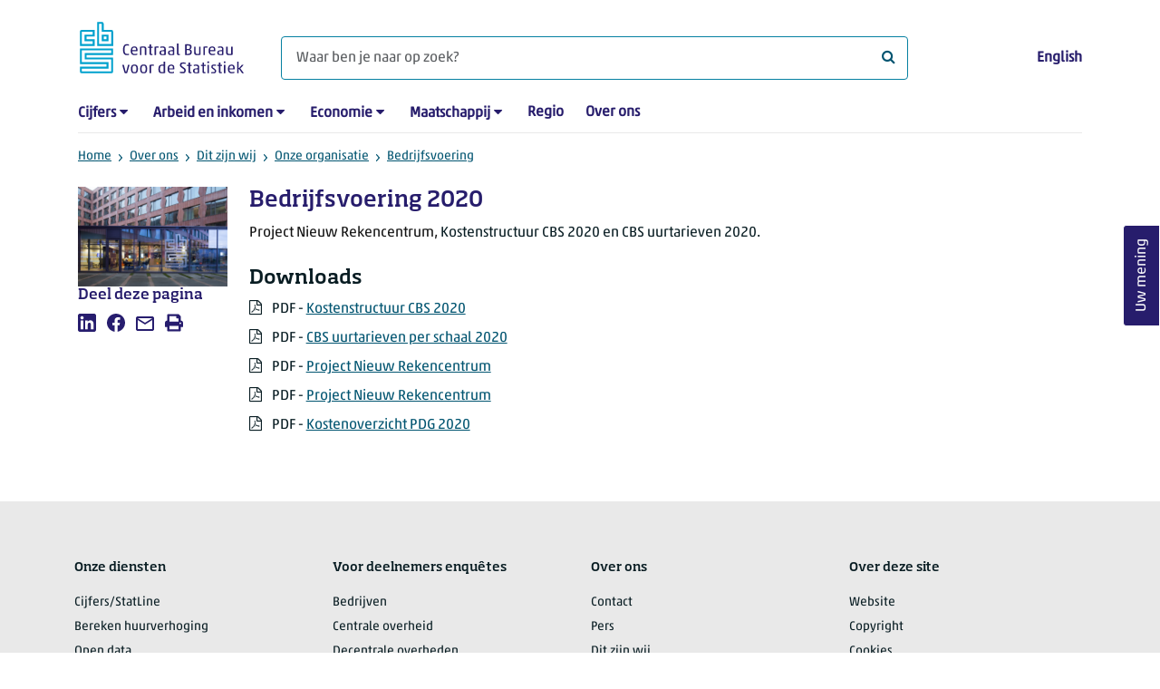

--- FILE ---
content_type: application/javascript; charset=utf-8
request_url: https://cdn.jsdelivr.net/npm/highcharts@7.0.3/modules/data.js
body_size: 5348
content:
/*
 Highcharts JS v7.0.3 (2019-02-06)
 Data module

 (c) 2012-2019 Torstein Honsi

 License: www.highcharts.com/license
*/
(function(p){"object"===typeof module&&module.exports?(p["default"]=p,module.exports=p):"function"===typeof define&&define.amd?define(function(){return p}):p("undefined"!==typeof Highcharts?Highcharts:void 0)})(function(p){(function(h){h.ajax=function(p){var q=h.merge(!0,{url:!1,type:"GET",dataType:"json",success:!1,error:!1,data:!1,headers:{}},p);p={json:"application/json",xml:"application/xml",text:"text/plain",octet:"application/octet-stream"};var n=new XMLHttpRequest;if(!q.url)return!1;n.open(q.type.toUpperCase(),
q.url,!0);n.setRequestHeader("Content-Type",p[q.dataType]||p.text);h.objectEach(q.headers,function(h,q){n.setRequestHeader(q,h)});n.onreadystatechange=function(){var h;if(4===n.readyState){if(200===n.status){h=n.responseText;if("json"===q.dataType)try{h=JSON.parse(h)}catch(C){q.error&&q.error(n,C);return}return q.success&&q.success(h)}q.error&&q.error(n,n.responseText)}};try{q.data=JSON.stringify(q.data)}catch(D){}n.send(q.data||!0)}})(p);(function(h){var p=h.addEvent,q=h.Chart,n=h.win.document,D=
h.objectEach,C=h.pick,E=h.isNumber,y=h.merge,F=h.splat,G=h.fireEvent,w,z=function(a,b,c){this.init(a,b,c)};h.extend(z.prototype,{init:function(a,b,c){var f=a.decimalPoint,e;b&&(this.chartOptions=b);c&&(this.chart=c);"."!==f&&","!==f&&(f=void 0);this.options=a;this.columns=a.columns||this.rowsToColumns(a.rows)||[];this.firstRowAsNames=C(a.firstRowAsNames,this.firstRowAsNames,!0);this.decimalRegex=f&&new RegExp("^(-?[0-9]+)"+f+"([0-9]+)$");this.rawColumns=[];this.columns.length&&(this.dataFound(),e=
!0);e||(e=this.fetchLiveData());e||(e=!!this.parseCSV().length);e||(e=!!this.parseTable().length);e||(e=this.parseGoogleSpreadsheet());!e&&a.afterComplete&&a.afterComplete()},getColumnDistribution:function(){var a=this.chartOptions,b=this.options,c=[],f=function(a){return(h.seriesTypes[a||"line"].prototype.pointArrayMap||[0]).length},e=a&&a.chart&&a.chart.type,d=[],k=[],t=0,b=b&&b.seriesMapping||a&&a.series&&a.series.map(function(){return{x:0}})||[],g;(a&&a.series||[]).forEach(function(a){d.push(f(a.type||
e))});b.forEach(function(a){c.push(a.x||0)});0===c.length&&c.push(0);b.forEach(function(b){var c=new w,A=d[t]||f(e),m=h.seriesTypes[((a&&a.series||[])[t]||{}).type||e||"line"].prototype.pointArrayMap||["y"];c.addColumnReader(b.x,"x");D(b,function(a,b){"x"!==b&&c.addColumnReader(a,b)});for(g=0;g<A;g++)c.hasReader(m[g])||c.addColumnReader(void 0,m[g]);k.push(c);t++});b=h.seriesTypes[e||"line"].prototype.pointArrayMap;void 0===b&&(b=["y"]);this.valueCount={global:f(e),xColumns:c,individual:d,seriesBuilders:k,
globalPointArrayMap:b}},dataFound:function(){this.options.switchRowsAndColumns&&(this.columns=this.rowsToColumns(this.columns));this.getColumnDistribution();this.parseTypes();!1!==this.parsed()&&this.complete()},parseCSV:function(a){function b(a,b,c,d){function e(b){l=a[b];r=a[b-1];A=a[b+1]}function f(a){v.length<u+1&&v.push([a]);v[u][v[u].length-1]!==a&&v[u].push(a)}function g(){h>B||B>q?(++B,m=""):(!isNaN(parseFloat(m))&&isFinite(m)?(m=parseFloat(m),f("number")):isNaN(Date.parse(m))?f("string"):
(m=m.replace(/\//g,"-"),f("date")),t.length<u+1&&t.push([]),c||(t[u][b]=m),m="",++u,++B)}var k=0,l="",r="",A="",m="",B=0,u=0;if(a.trim().length&&"#"!==a.trim()[0]){for(;k<a.length;k++){e(k);if("#"===l){g();return}if('"'===l)for(e(++k);k<a.length&&('"'!==l||'"'===r||'"'===A);){if('"'!==l||'"'===l&&'"'!==r)m+=l;e(++k)}else d&&d[l]?d[l](l,m)&&g():l===x?g():m+=l}g()}}function c(a){var b=0,c=0,f=!1;a.some(function(a,d){var e=!1,f,l,g="";if(13<d)return!0;for(var k=0;k<a.length;k++){d=a[k];f=a[k+1];l=a[k-
1];if("#"===d)break;if('"'===d)if(e){if('"'!==l&&'"'!==f){for(;" "===f&&k<a.length;)f=a[++k];"undefined"!==typeof u[f]&&u[f]++;e=!1}}else e=!0;else"undefined"!==typeof u[d]?(g=g.trim(),isNaN(Date.parse(g))?!isNaN(g)&&isFinite(g)||u[d]++:u[d]++,g=""):g+=d;","===d&&c++;"."===d&&b++}});f=u[";"]>u[","]?";":",";d.decimalPoint||(d.decimalPoint=b>c?".":",",e.decimalRegex=new RegExp("^(-?[0-9]+)"+d.decimalPoint+"([0-9]+)$"));return f}function f(a,b){var c,f,g=0,k=!1,m=[],t=[],l;if(!b||b>a.length)b=a.length;
for(;g<b;g++)if("undefined"!==typeof a[g]&&a[g]&&a[g].length)for(c=a[g].trim().replace(/\//g," ").replace(/\-/g," ").replace(/\./g," ").split(" "),f=["","",""],l=0;l<c.length;l++)l<f.length&&(c[l]=parseInt(c[l],10),c[l]&&(t[l]=!t[l]||t[l]<c[l]?c[l]:t[l],"undefined"!==typeof m[l]?m[l]!==c[l]&&(m[l]=!1):m[l]=c[l],31<c[l]?f[l]=100>c[l]?"YY":"YYYY":12<c[l]&&31>=c[l]?(f[l]="dd",k=!0):f[l].length||(f[l]="mm")));if(k){for(l=0;l<m.length;l++)!1!==m[l]?12<t[l]&&"YY"!==f[l]&&"YYYY"!==f[l]&&(f[l]="YY"):12<t[l]&&
"mm"===f[l]&&(f[l]="dd");3===f.length&&"dd"===f[1]&&"dd"===f[2]&&(f[2]="YY");a=f.join("/");return(d.dateFormats||e.dateFormats)[a]?a:(G("deduceDateFailed"),"YYYY/mm/dd")}return"YYYY/mm/dd"}var e=this,d=a||this.options,k=d.csv,t;a="undefined"!==typeof d.startRow&&d.startRow?d.startRow:0;var g=d.endRow||Number.MAX_VALUE,h="undefined"!==typeof d.startColumn&&d.startColumn?d.startColumn:0,q=d.endColumn||Number.MAX_VALUE,x,m=0,v=[],u={",":0,";":0,"\t":0};t=this.columns=[];k&&d.beforeParse&&(k=d.beforeParse.call(this,
k));if(k){k=k.replace(/\r\n/g,"\n").replace(/\r/g,"\n").split(d.lineDelimiter||"\n");if(!a||0>a)a=0;if(!g||g>=k.length)g=k.length-1;d.itemDelimiter?x=d.itemDelimiter:(x=null,x=c(k));for(var p=0,m=a;m<=g;m++)"#"===k[m][0]?p++:b(k[m],m-a-p);d.columnTypes&&0!==d.columnTypes.length||!v.length||!v[0].length||"date"!==v[0][1]||d.dateFormat||(d.dateFormat=f(t[0]));this.dataFound()}return t},parseTable:function(){var a=this.options,b=a.table,c=this.columns,f=a.startRow||0,e=a.endRow||Number.MAX_VALUE,d=a.startColumn||
0,k=a.endColumn||Number.MAX_VALUE;b&&("string"===typeof b&&(b=n.getElementById(b)),[].forEach.call(b.getElementsByTagName("tr"),function(a,b){b>=f&&b<=e&&[].forEach.call(a.children,function(a,e){("TD"===a.tagName||"TH"===a.tagName)&&e>=d&&e<=k&&(c[e-d]||(c[e-d]=[]),c[e-d][b-f]=a.innerHTML)})}),this.dataFound());return c},fetchLiveData:function(){function a(t){function g(g,k,x){function m(){e&&b.liveDataURL===g&&(b.liveDataTimeout=setTimeout(a,d))}if(!g||0!==g.indexOf("http"))return g&&c.error&&c.error("Invalid URL"),
!1;t&&(clearTimeout(b.liveDataTimeout),b.liveDataURL=g);h.ajax({url:g,dataType:x||"json",success:function(a){b&&b.series&&k(a);m()},error:function(a,b){3>++f&&m();return c.error&&c.error(b,a)}});return!0}g(k.csvURL,function(a){b.update({data:{csv:a}})},"text")||g(k.rowsURL,function(a){b.update({data:{rows:a}})})||g(k.columnsURL,function(a){b.update({data:{columns:a}})})}var b=this.chart,c=this.options,f=0,e=c.enablePolling,d=1E3*(c.dataRefreshRate||2),k=y(c);if(!c||!c.csvURL&&!c.rowsURL&&!c.columnsURL)return!1;
1E3>d&&(d=1E3);delete c.csvURL;delete c.rowsURL;delete c.columnsURL;a(!0);return c&&(c.csvURL||c.rowsURL||c.columnsURL)},parseGoogleSpreadsheet:function(){function a(b){var e=["https://spreadsheets.google.com/feeds/cells",f,d,"public/values?alt\x3djson"].join("/");h.ajax({url:e,dataType:"json",success:function(d){b(d);c.enablePolling&&setTimeout(function(){a(b)},c.dataRefreshRate)},error:function(a,b){return c.error&&c.error(b,a)}})}var b=this,c=this.options,f=c.googleSpreadsheetKey,e=this.chart,
d=c.googleSpreadsheetWorksheet||1,k=c.startRow||0,t=c.endRow||Number.MAX_VALUE,g=c.startColumn||0,q=c.endColumn||Number.MAX_VALUE,p=1E3*(c.dataRefreshRate||2);4E3>p&&(p=4E3);f&&(delete c.googleSpreadsheetKey,a(function(a){var c=[];a=a.feed.entry;var d,f=(a||[]).length,h=0,p,n,r;if(!a||0===a.length)return!1;for(r=0;r<f;r++)d=a[r],h=Math.max(h,d.gs$cell.col);for(r=0;r<h;r++)r>=g&&r<=q&&(c[r-g]=[]);for(r=0;r<f;r++)d=a[r],h=d.gs$cell.row-1,p=d.gs$cell.col-1,p>=g&&p<=q&&h>=k&&h<=t&&(n=d.gs$cell||d.content,
d=null,n.numericValue?d=0<=n.$t.indexOf("/")||0<=n.$t.indexOf("-")?n.$t:0<n.$t.indexOf("%")?100*parseFloat(n.numericValue):parseFloat(n.numericValue):n.$t&&n.$t.length&&(d=n.$t),c[p-g][h-k]=d);c.forEach(function(a){for(r=0;r<a.length;r++)void 0===a[r]&&(a[r]=null)});e&&e.series?e.update({data:{columns:c}}):(b.columns=c,b.dataFound())}));return!1},trim:function(a,b){"string"===typeof a&&(a=a.replace(/^\s+|\s+$/g,""),b&&/^[0-9\s]+$/.test(a)&&(a=a.replace(/\s/g,"")),this.decimalRegex&&(a=a.replace(this.decimalRegex,
"$1.$2")));return a},parseTypes:function(){for(var a=this.columns,b=a.length;b--;)this.parseColumn(a[b],b)},parseColumn:function(a,b){var c=this.rawColumns,f=this.columns,e=a.length,d,k,h,g,p=this.firstRowAsNames,n=-1!==this.valueCount.xColumns.indexOf(b),q,m=[],v=this.chartOptions,u,w=(this.options.columnTypes||[])[b],v=n&&(v&&v.xAxis&&"category"===F(v.xAxis)[0].type||"string"===w);for(c[b]||(c[b]=[]);e--;)d=m[e]||a[e],h=this.trim(d),g=this.trim(d,!0),k=parseFloat(g),void 0===c[b][e]&&(c[b][e]=h),
v||0===e&&p?a[e]=""+h:+g===k?(a[e]=k,31536E6<k&&"float"!==w?a.isDatetime=!0:a.isNumeric=!0,void 0!==a[e+1]&&(u=k>a[e+1])):(h&&h.length&&(q=this.parseDate(d)),n&&E(q)&&"float"!==w?(m[e]=d,a[e]=q,a.isDatetime=!0,void 0!==a[e+1]&&(d=q>a[e+1],d!==u&&void 0!==u&&(this.alternativeFormat?(this.dateFormat=this.alternativeFormat,e=a.length,this.alternativeFormat=this.dateFormats[this.dateFormat].alternative):a.unsorted=!0),u=d)):(a[e]=""===h?null:h,0!==e&&(a.isDatetime||a.isNumeric)&&(a.mixed=!0)));n&&a.mixed&&
(f[b]=c[b]);if(n&&u&&this.options.sort)for(b=0;b<f.length;b++)f[b].reverse(),p&&f[b].unshift(f[b].pop())},dateFormats:{"YYYY/mm/dd":{regex:/^([0-9]{4})[\-\/\.]([0-9]{1,2})[\-\/\.]([0-9]{1,2})$/,parser:function(a){return Date.UTC(+a[1],a[2]-1,+a[3])}},"dd/mm/YYYY":{regex:/^([0-9]{1,2})[\-\/\.]([0-9]{1,2})[\-\/\.]([0-9]{4})$/,parser:function(a){return Date.UTC(+a[3],a[2]-1,+a[1])},alternative:"mm/dd/YYYY"},"mm/dd/YYYY":{regex:/^([0-9]{1,2})[\-\/\.]([0-9]{1,2})[\-\/\.]([0-9]{4})$/,parser:function(a){return Date.UTC(+a[3],
a[1]-1,+a[2])}},"dd/mm/YY":{regex:/^([0-9]{1,2})[\-\/\.]([0-9]{1,2})[\-\/\.]([0-9]{2})$/,parser:function(a){var b=+a[3],b=b>(new Date).getFullYear()-2E3?b+1900:b+2E3;return Date.UTC(b,a[2]-1,+a[1])},alternative:"mm/dd/YY"},"mm/dd/YY":{regex:/^([0-9]{1,2})[\-\/\.]([0-9]{1,2})[\-\/\.]([0-9]{2})$/,parser:function(a){return Date.UTC(+a[3]+2E3,a[1]-1,+a[2])}}},parseDate:function(a){var b=this.options.parseDate,c,f,e=this.options.dateFormat||this.dateFormat,d;if(b)c=b(a);else if("string"===typeof a){if(e)(b=
this.dateFormats[e])||(b=this.dateFormats["YYYY/mm/dd"]),(d=a.match(b.regex))&&(c=b.parser(d));else for(f in this.dateFormats)if(b=this.dateFormats[f],d=a.match(b.regex)){this.dateFormat=f;this.alternativeFormat=b.alternative;c=b.parser(d);break}d||(d=Date.parse(a),"object"===typeof d&&null!==d&&d.getTime?c=d.getTime()-6E4*d.getTimezoneOffset():E(d)&&(c=d-6E4*(new Date(d)).getTimezoneOffset()))}return c},rowsToColumns:function(a){var b,c,f,e,d;if(a)for(d=[],c=a.length,b=0;b<c;b++)for(e=a[b].length,
f=0;f<e;f++)d[f]||(d[f]=[]),d[f][b]=a[b][f];return d},parsed:function(){if(this.options.parsed)return this.options.parsed.call(this,this.columns)},getFreeIndexes:function(a,b){var c,f=[],e=[],d;for(c=0;c<a;c+=1)f.push(!0);for(a=0;a<b.length;a+=1)for(d=b[a].getReferencedColumnIndexes(),c=0;c<d.length;c+=1)f[d[c]]=!1;for(c=0;c<f.length;c+=1)f[c]&&e.push(c);return e},complete:function(){var a=this.columns,b,c=this.options,f,e,d,k,h=[],g;if(c.complete||c.afterComplete){if(this.firstRowAsNames)for(d=0;d<
a.length;d++)a[d].name=a[d].shift();f=[];e=this.getFreeIndexes(a.length,this.valueCount.seriesBuilders);for(d=0;d<this.valueCount.seriesBuilders.length;d++)g=this.valueCount.seriesBuilders[d],g.populateColumns(e)&&h.push(g);for(;0<e.length;){g=new w;g.addColumnReader(0,"x");d=e.indexOf(0);-1!==d&&e.splice(d,1);for(d=0;d<this.valueCount.global;d++)g.addColumnReader(void 0,this.valueCount.globalPointArrayMap[d]);g.populateColumns(e)&&h.push(g)}0<h.length&&0<h[0].readers.length&&(g=a[h[0].readers[0].columnIndex],
void 0!==g&&(g.isDatetime?b="datetime":g.isNumeric||(b="category")));if("category"===b)for(d=0;d<h.length;d++)for(g=h[d],e=0;e<g.readers.length;e++)"x"===g.readers[e].configName&&(g.readers[e].configName="name");for(d=0;d<h.length;d++){g=h[d];e=[];for(k=0;k<a[0].length;k++)e[k]=g.read(a,k);f[d]={data:e};g.name&&(f[d].name=g.name);"category"===b&&(f[d].turboThreshold=0)}a={series:f};b&&(a.xAxis={type:b},"category"===b&&(a.xAxis.uniqueNames=!1));c.complete&&c.complete(a);c.afterComplete&&c.afterComplete(a)}},
update:function(a,b){var c=this.chart;a&&(a.afterComplete=function(a){a.xAxis&&c.xAxis[0]&&a.xAxis.type===c.xAxis[0].options.type&&delete a.xAxis;c.update(a,b,!0)},y(!0,this.options,a),this.init(this.options))}});h.Data=z;h.data=function(a,b,c){return new z(a,b,c)};p(q,"init",function(a){var b=this,c=a.args[0],f=a.args[1];c&&c.data&&!b.hasDataDef&&(b.hasDataDef=!0,b.data=new z(h.extend(c.data,{afterComplete:function(a){var d,e;if(c.hasOwnProperty("series"))if("object"===typeof c.series)for(d=Math.max(c.series.length,
a&&a.series?a.series.length:0);d--;)e=c.series[d]||{},c.series[d]=y(e,a&&a.series?a.series[d]:{});else delete c.series;c=y(a,c);b.init(c,f)}}),c,b),a.preventDefault())});w=function(){this.readers=[];this.pointIsArray=!0};w.prototype.populateColumns=function(a){var b=!0;this.readers.forEach(function(b){void 0===b.columnIndex&&(b.columnIndex=a.shift())});this.readers.forEach(function(a){void 0===a.columnIndex&&(b=!1)});return b};w.prototype.read=function(a,b){var c=this.pointIsArray,f=c?[]:{},e;this.readers.forEach(function(d){var e=
a[d.columnIndex][b];c?f.push(e):0<d.configName.indexOf(".")?h.Point.prototype.setNestedProperty(f,e,d.configName):f[d.configName]=e});void 0===this.name&&2<=this.readers.length&&(e=this.getReferencedColumnIndexes(),2<=e.length&&(e.shift(),e.sort(function(a,b){return a-b}),this.name=a[e.shift()].name));return f};w.prototype.addColumnReader=function(a,b){this.readers.push({columnIndex:a,configName:b});"x"!==b&&"y"!==b&&void 0!==b&&(this.pointIsArray=!1)};w.prototype.getReferencedColumnIndexes=function(){var a,
b=[],c;for(a=0;a<this.readers.length;a+=1)c=this.readers[a],void 0!==c.columnIndex&&b.push(c.columnIndex);return b};w.prototype.hasReader=function(a){var b,c;for(b=0;b<this.readers.length;b+=1)if(c=this.readers[b],c.configName===a)return!0}})(p)});
//# sourceMappingURL=data.js.map